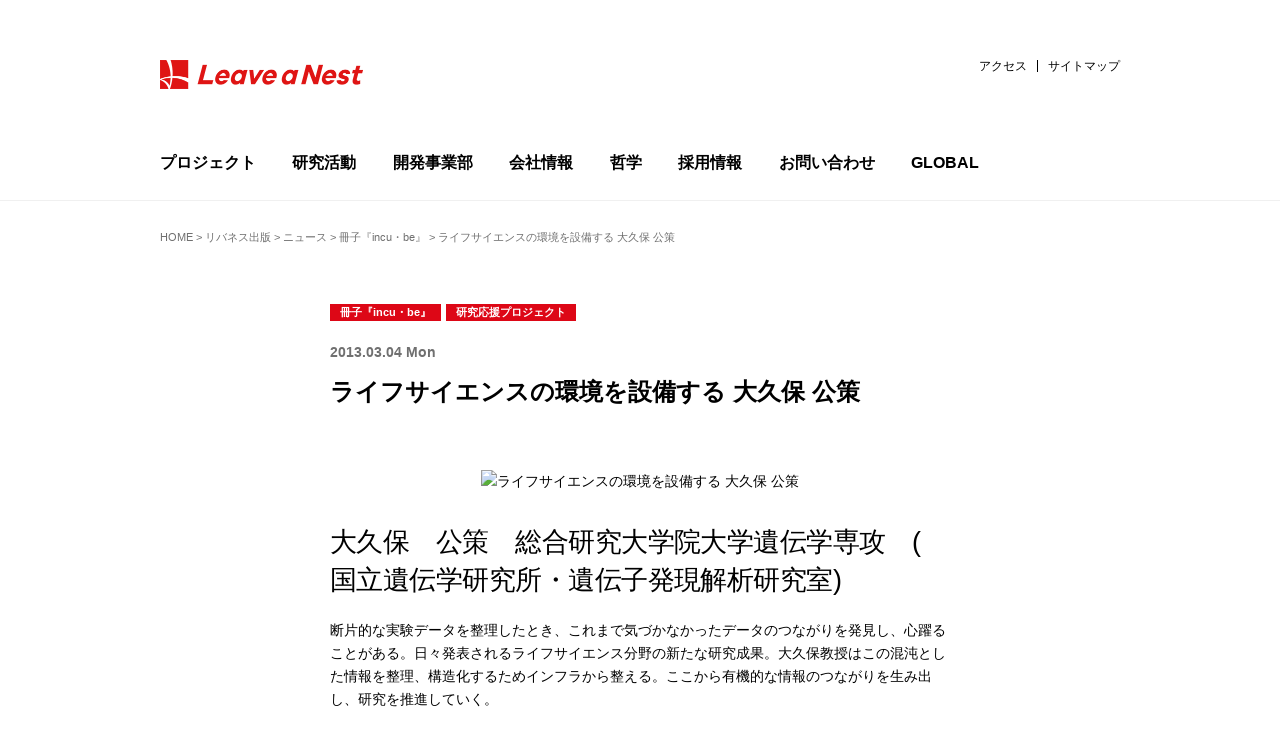

--- FILE ---
content_type: text/html; charset=UTF-8
request_url: https://lne.st/2013/03/04/kousaku-okubo-facilities-environmental-life-sciences/
body_size: 18736
content:
<!DOCTYPE html>
<html lang="ja">
<head>
<meta charset="utf-8">
<meta http-equiv="X-UA-Compatible" content="IE=Edge">
<meta name="viewport" content="width=device-width, initial-scale=1, shrink-to-fit=no">

<link rel="stylesheet" href="https://code.ionicframework.com/ionicons/2.0.1/css/ionicons.min.css">
<link rel="stylesheet" href="https://lne.st/wp-content/themes/lnest_corporate/socialicon.css">
<link rel="stylesheet" href="https://lne.st/wp-content/themes/lnest_corporate/style.css?1701929972">
<link rel="stylesheet" href="https://lne.st/wp-content/themes/lnest_corporate/legacy.css?v=314">
		<!-- All in One SEO 4.8.4.1 - aioseo.com -->
		<title>ライフサイエンスの環境を設備する | リバネス</title>
	<meta name="description" content="断片的な実験データを整理したとき、これまで気づかなかったデータのつながりを発見し、心躍ることがある。日々発表されるライフサイエンス分野の新たな研究成果。大久保教授はこの混沌とした情報を整理、構造化するためインフラから整える。ここから有機的な情報のつながりを生み出し、研究を推進していく。" />
	<meta name="robots" content="max-image-preview:large" />
	<meta name="author" content="Satomi Maeda"/>
	<meta name="keywords" content="大久保公策,大久保,ddbj,ポスドク,募集,大学院,入試,dbcls,冊子『incu・be』,研究応援プロジェクト" />
	<link rel="canonical" href="https://lne.st/2013/03/04/kousaku-okubo-facilities-environmental-life-sciences/" />
	<meta name="generator" content="All in One SEO (AIOSEO) 4.8.4.1" />

		<script type="8ffc53f598960b451c0616f1-text/javascript" src="//pfcdn.maplus.net/ga/230d5bd19b43cd45ace027b6a4cb731d/pardot-trace-base.min.js"></script>
		<meta property="og:locale" content="ja_JP" />
		<meta property="og:site_name" content="知識製造業のリバネス-Leave a Nest-" />
		<meta property="og:type" content="article" />
		<meta property="og:title" content="ライフサイエンスの環境を設備する | リバネス" />
		<meta property="og:description" content="断片的な実験データを整理したとき、これまで気づかなかったデータのつながりを発見し、心躍ることがある。日々発表されるライフサイエンス分野の新たな研究成果。大久保教授はこの混沌とした情報を整理、構造化するためインフラから整える。ここから有機的な情報のつながりを生み出し、研究を推進していく。" />
		<meta property="og:url" content="https://lne.st/2013/03/04/kousaku-okubo-facilities-environmental-life-sciences/" />
		<meta property="fb:admins" content="1293141849" />
		<meta property="og:image" content="https://lne.st/wp-content/uploads/2023/06/lnest2023_1280x690.jpg" />
		<meta property="og:image:secure_url" content="https://lne.st/wp-content/uploads/2023/06/lnest2023_1280x690.jpg" />
		<meta property="og:image:width" content="1280" />
		<meta property="og:image:height" content="690" />
		<meta property="article:published_time" content="2013-03-04T02:47:49+00:00" />
		<meta property="article:modified_time" content="2015-05-11T08:35:53+00:00" />
		<meta property="article:publisher" content="https://www.facebook.com/LeaveaNest" />
		<meta name="twitter:card" content="summary_large_image" />
		<meta name="twitter:site" content="@LeaveaNest" />
		<meta name="twitter:title" content="ライフサイエンスの環境を設備する | リバネス" />
		<meta name="twitter:description" content="断片的な実験データを整理したとき、これまで気づかなかったデータのつながりを発見し、心躍ることがある。日々発表されるライフサイエンス分野の新たな研究成果。大久保教授はこの混沌とした情報を整理、構造化するためインフラから整える。ここから有機的な情報のつながりを生み出し、研究を推進していく。" />
		<meta name="twitter:creator" content="@LeaveaNest" />
		<meta name="twitter:image" content="https://lne.st/wp-content/uploads/2023/06/lnest2023_1280x690.jpg" />
		<script type="application/ld+json" class="aioseo-schema">
			{"@context":"https:\/\/schema.org","@graph":[{"@type":"Article","@id":"https:\/\/lne.st\/2013\/03\/04\/kousaku-okubo-facilities-environmental-life-sciences\/#article","name":"\u30e9\u30a4\u30d5\u30b5\u30a4\u30a8\u30f3\u30b9\u306e\u74b0\u5883\u3092\u8a2d\u5099\u3059\u308b | \u30ea\u30d0\u30cd\u30b9","headline":"\u30e9\u30a4\u30d5\u30b5\u30a4\u30a8\u30f3\u30b9\u306e\u74b0\u5883\u3092\u8a2d\u5099\u3059\u308b \u5927\u4e45\u4fdd \u516c\u7b56","author":{"@id":"https:\/\/lne.st\/author\/maeda\/#author"},"publisher":{"@id":"https:\/\/lne.st\/#organization"},"image":{"@type":"ImageObject","url":7316},"datePublished":"2013-03-04T11:47:49+09:00","dateModified":"2015-05-11T17:35:53+09:00","inLanguage":"ja","mainEntityOfPage":{"@id":"https:\/\/lne.st\/2013\/03\/04\/kousaku-okubo-facilities-environmental-life-sciences\/#webpage"},"isPartOf":{"@id":"https:\/\/lne.st\/2013\/03\/04\/kousaku-okubo-facilities-environmental-life-sciences\/#webpage"},"articleSection":"\u518a\u5b50\u300eincu\u30fbbe\u300f, \u7814\u7a76\u5fdc\u63f4\u30d7\u30ed\u30b8\u30a7\u30af\u30c8"},{"@type":"BreadcrumbList","@id":"https:\/\/lne.st\/2013\/03\/04\/kousaku-okubo-facilities-environmental-life-sciences\/#breadcrumblist","itemListElement":[{"@type":"ListItem","@id":"https:\/\/lne.st#listItem","position":1,"name":"Home","item":"https:\/\/lne.st","nextItem":{"@type":"ListItem","@id":"https:\/\/lne.st\/category\/forpaper\/#listItem","name":"\u30ea\u30d0\u30cd\u30b9\u51fa\u7248"}},{"@type":"ListItem","@id":"https:\/\/lne.st\/category\/forpaper\/#listItem","position":2,"name":"\u30ea\u30d0\u30cd\u30b9\u51fa\u7248","item":"https:\/\/lne.st\/category\/forpaper\/","nextItem":{"@type":"ListItem","@id":"https:\/\/lne.st\/category\/forpaper\/incu-be\/#listItem","name":"\u518a\u5b50\u300eincu\u30fbbe\u300f"},"previousItem":{"@type":"ListItem","@id":"https:\/\/lne.st#listItem","name":"Home"}},{"@type":"ListItem","@id":"https:\/\/lne.st\/category\/forpaper\/incu-be\/#listItem","position":3,"name":"\u518a\u5b50\u300eincu\u30fbbe\u300f","item":"https:\/\/lne.st\/category\/forpaper\/incu-be\/","nextItem":{"@type":"ListItem","@id":"https:\/\/lne.st\/2013\/03\/04\/kousaku-okubo-facilities-environmental-life-sciences\/#listItem","name":"\u30e9\u30a4\u30d5\u30b5\u30a4\u30a8\u30f3\u30b9\u306e\u74b0\u5883\u3092\u8a2d\u5099\u3059\u308b \u5927\u4e45\u4fdd \u516c\u7b56"},"previousItem":{"@type":"ListItem","@id":"https:\/\/lne.st\/category\/forpaper\/#listItem","name":"\u30ea\u30d0\u30cd\u30b9\u51fa\u7248"}},{"@type":"ListItem","@id":"https:\/\/lne.st\/2013\/03\/04\/kousaku-okubo-facilities-environmental-life-sciences\/#listItem","position":4,"name":"\u30e9\u30a4\u30d5\u30b5\u30a4\u30a8\u30f3\u30b9\u306e\u74b0\u5883\u3092\u8a2d\u5099\u3059\u308b \u5927\u4e45\u4fdd \u516c\u7b56","previousItem":{"@type":"ListItem","@id":"https:\/\/lne.st\/category\/forpaper\/incu-be\/#listItem","name":"\u518a\u5b50\u300eincu\u30fbbe\u300f"}}]},{"@type":"Organization","@id":"https:\/\/lne.st\/#organization","name":"\u682a\u5f0f\u4f1a\u793e\u30ea\u30d0\u30cd\u30b9","description":"\u79d1\u5b66\u6280\u8853\u306e\u767a\u5c55\u3068\u5730\u7403\u8ca2\u732e\u3092\u5b9f\u73fe\u3059\u308b","url":"https:\/\/lne.st\/","telephone":"+81352274198","logo":{"@type":"ImageObject","url":"https:\/\/lne.st\/wp-content\/uploads\/2023\/06\/new-logo002.png","@id":"https:\/\/lne.st\/2013\/03\/04\/kousaku-okubo-facilities-environmental-life-sciences\/#organizationLogo","width":900,"height":600},"image":{"@id":"https:\/\/lne.st\/2013\/03\/04\/kousaku-okubo-facilities-environmental-life-sciences\/#organizationLogo"},"sameAs":["https:\/\/www.facebook.com\/LeaveaNest","https:\/\/twitter.com\/LeaveaNest"]},{"@type":"Person","@id":"https:\/\/lne.st\/author\/maeda\/#author","url":"https:\/\/lne.st\/author\/maeda\/","name":"Satomi Maeda","image":{"@type":"ImageObject","@id":"https:\/\/lne.st\/2013\/03\/04\/kousaku-okubo-facilities-environmental-life-sciences\/#authorImage","url":"https:\/\/secure.gravatar.com\/avatar\/a37ba88adab1a001293c538fa4d1c8e4?s=96&d=mm&r=g","width":96,"height":96,"caption":"Satomi Maeda"}},{"@type":"WebPage","@id":"https:\/\/lne.st\/2013\/03\/04\/kousaku-okubo-facilities-environmental-life-sciences\/#webpage","url":"https:\/\/lne.st\/2013\/03\/04\/kousaku-okubo-facilities-environmental-life-sciences\/","name":"\u30e9\u30a4\u30d5\u30b5\u30a4\u30a8\u30f3\u30b9\u306e\u74b0\u5883\u3092\u8a2d\u5099\u3059\u308b | \u30ea\u30d0\u30cd\u30b9","description":"\u65ad\u7247\u7684\u306a\u5b9f\u9a13\u30c7\u30fc\u30bf\u3092\u6574\u7406\u3057\u305f\u3068\u304d\u3001\u3053\u308c\u307e\u3067\u6c17\u3065\u304b\u306a\u304b\u3063\u305f\u30c7\u30fc\u30bf\u306e\u3064\u306a\u304c\u308a\u3092\u767a\u898b\u3057\u3001\u5fc3\u8e8d\u308b\u3053\u3068\u304c\u3042\u308b\u3002\u65e5\u3005\u767a\u8868\u3055\u308c\u308b\u30e9\u30a4\u30d5\u30b5\u30a4\u30a8\u30f3\u30b9\u5206\u91ce\u306e\u65b0\u305f\u306a\u7814\u7a76\u6210\u679c\u3002\u5927\u4e45\u4fdd\u6559\u6388\u306f\u3053\u306e\u6df7\u6c8c\u3068\u3057\u305f\u60c5\u5831\u3092\u6574\u7406\u3001\u69cb\u9020\u5316\u3059\u308b\u305f\u3081\u30a4\u30f3\u30d5\u30e9\u304b\u3089\u6574\u3048\u308b\u3002\u3053\u3053\u304b\u3089\u6709\u6a5f\u7684\u306a\u60c5\u5831\u306e\u3064\u306a\u304c\u308a\u3092\u751f\u307f\u51fa\u3057\u3001\u7814\u7a76\u3092\u63a8\u9032\u3057\u3066\u3044\u304f\u3002","inLanguage":"ja","isPartOf":{"@id":"https:\/\/lne.st\/#website"},"breadcrumb":{"@id":"https:\/\/lne.st\/2013\/03\/04\/kousaku-okubo-facilities-environmental-life-sciences\/#breadcrumblist"},"author":{"@id":"https:\/\/lne.st\/author\/maeda\/#author"},"creator":{"@id":"https:\/\/lne.st\/author\/maeda\/#author"},"image":{"@type":"ImageObject","url":7316,"@id":"https:\/\/lne.st\/2013\/03\/04\/kousaku-okubo-facilities-environmental-life-sciences\/#mainImage"},"primaryImageOfPage":{"@id":"https:\/\/lne.st\/2013\/03\/04\/kousaku-okubo-facilities-environmental-life-sciences\/#mainImage"},"datePublished":"2013-03-04T11:47:49+09:00","dateModified":"2015-05-11T17:35:53+09:00"},{"@type":"WebSite","@id":"https:\/\/lne.st\/#website","url":"https:\/\/lne.st\/","name":"\u30ea\u30d0\u30cd\u30b9","description":"\u79d1\u5b66\u6280\u8853\u306e\u767a\u5c55\u3068\u5730\u7403\u8ca2\u732e\u3092\u5b9f\u73fe\u3059\u308b","inLanguage":"ja","publisher":{"@id":"https:\/\/lne.st\/#organization"}}]}
		</script>
		<!-- All in One SEO -->

<meta name="dlm-version" content="4.9.2"><!-- Jetpack Site Verification Tags -->
<meta name="google-site-verification" content="lTmb4Mgc5N7QFXVpYFeGhLh93h_O0vNunex1xEMIXzs" />
<link rel='dns-prefetch' href='//stats.wp.com' />
<link rel='dns-prefetch' href='//v0.wordpress.com' />
<link rel='dns-prefetch' href='//jetpack.wordpress.com' />
<link rel='dns-prefetch' href='//s0.wp.com' />
<link rel='dns-prefetch' href='//public-api.wordpress.com' />
<link rel='dns-prefetch' href='//0.gravatar.com' />
<link rel='dns-prefetch' href='//1.gravatar.com' />
<link rel='dns-prefetch' href='//2.gravatar.com' />
<link rel='dns-prefetch' href='//c0.wp.com' />
<link rel='dns-prefetch' href='//www.googletagmanager.com' />
<link rel="alternate" type="application/rss+xml" title="リバネス &raquo; ライフサイエンスの環境を設備する 大久保 公策 のコメントのフィード" href="https://lne.st/2013/03/04/kousaku-okubo-facilities-environmental-life-sciences/feed/" />
		<!-- This site uses the Google Analytics by MonsterInsights plugin v8.20.1 - Using Analytics tracking - https://www.monsterinsights.com/ -->
							<script src="//www.googletagmanager.com/gtag/js?id=G-CBJD9B1LTK"  data-cfasync="false" data-wpfc-render="false" type="text/javascript" async></script>
			<script data-cfasync="false" data-wpfc-render="false" type="text/javascript">
				var mi_version = '8.20.1';
				var mi_track_user = true;
				var mi_no_track_reason = '';
				
								var disableStrs = [
										'ga-disable-G-CBJD9B1LTK',
									];

				/* Function to detect opted out users */
				function __gtagTrackerIsOptedOut() {
					for (var index = 0; index < disableStrs.length; index++) {
						if (document.cookie.indexOf(disableStrs[index] + '=true') > -1) {
							return true;
						}
					}

					return false;
				}

				/* Disable tracking if the opt-out cookie exists. */
				if (__gtagTrackerIsOptedOut()) {
					for (var index = 0; index < disableStrs.length; index++) {
						window[disableStrs[index]] = true;
					}
				}

				/* Opt-out function */
				function __gtagTrackerOptout() {
					for (var index = 0; index < disableStrs.length; index++) {
						document.cookie = disableStrs[index] + '=true; expires=Thu, 31 Dec 2099 23:59:59 UTC; path=/';
						window[disableStrs[index]] = true;
					}
				}

				if ('undefined' === typeof gaOptout) {
					function gaOptout() {
						__gtagTrackerOptout();
					}
				}
								window.dataLayer = window.dataLayer || [];

				window.MonsterInsightsDualTracker = {
					helpers: {},
					trackers: {},
				};
				if (mi_track_user) {
					function __gtagDataLayer() {
						dataLayer.push(arguments);
					}

					function __gtagTracker(type, name, parameters) {
						if (!parameters) {
							parameters = {};
						}

						if (parameters.send_to) {
							__gtagDataLayer.apply(null, arguments);
							return;
						}

						if (type === 'event') {
														parameters.send_to = monsterinsights_frontend.v4_id;
							var hookName = name;
							if (typeof parameters['event_category'] !== 'undefined') {
								hookName = parameters['event_category'] + ':' + name;
							}

							if (typeof MonsterInsightsDualTracker.trackers[hookName] !== 'undefined') {
								MonsterInsightsDualTracker.trackers[hookName](parameters);
							} else {
								__gtagDataLayer('event', name, parameters);
							}
							
						} else {
							__gtagDataLayer.apply(null, arguments);
						}
					}

					__gtagTracker('js', new Date());
					__gtagTracker('set', {
						'developer_id.dZGIzZG': true,
											});
										__gtagTracker('config', 'G-CBJD9B1LTK', {"forceSSL":"true","link_attribution":"true"} );
															window.gtag = __gtagTracker;										(function () {
						/* https://developers.google.com/analytics/devguides/collection/analyticsjs/ */
						/* ga and __gaTracker compatibility shim. */
						var noopfn = function () {
							return null;
						};
						var newtracker = function () {
							return new Tracker();
						};
						var Tracker = function () {
							return null;
						};
						var p = Tracker.prototype;
						p.get = noopfn;
						p.set = noopfn;
						p.send = function () {
							var args = Array.prototype.slice.call(arguments);
							args.unshift('send');
							__gaTracker.apply(null, args);
						};
						var __gaTracker = function () {
							var len = arguments.length;
							if (len === 0) {
								return;
							}
							var f = arguments[len - 1];
							if (typeof f !== 'object' || f === null || typeof f.hitCallback !== 'function') {
								if ('send' === arguments[0]) {
									var hitConverted, hitObject = false, action;
									if ('event' === arguments[1]) {
										if ('undefined' !== typeof arguments[3]) {
											hitObject = {
												'eventAction': arguments[3],
												'eventCategory': arguments[2],
												'eventLabel': arguments[4],
												'value': arguments[5] ? arguments[5] : 1,
											}
										}
									}
									if ('pageview' === arguments[1]) {
										if ('undefined' !== typeof arguments[2]) {
											hitObject = {
												'eventAction': 'page_view',
												'page_path': arguments[2],
											}
										}
									}
									if (typeof arguments[2] === 'object') {
										hitObject = arguments[2];
									}
									if (typeof arguments[5] === 'object') {
										Object.assign(hitObject, arguments[5]);
									}
									if ('undefined' !== typeof arguments[1].hitType) {
										hitObject = arguments[1];
										if ('pageview' === hitObject.hitType) {
											hitObject.eventAction = 'page_view';
										}
									}
									if (hitObject) {
										action = 'timing' === arguments[1].hitType ? 'timing_complete' : hitObject.eventAction;
										hitConverted = mapArgs(hitObject);
										__gtagTracker('event', action, hitConverted);
									}
								}
								return;
							}

							function mapArgs(args) {
								var arg, hit = {};
								var gaMap = {
									'eventCategory': 'event_category',
									'eventAction': 'event_action',
									'eventLabel': 'event_label',
									'eventValue': 'event_value',
									'nonInteraction': 'non_interaction',
									'timingCategory': 'event_category',
									'timingVar': 'name',
									'timingValue': 'value',
									'timingLabel': 'event_label',
									'page': 'page_path',
									'location': 'page_location',
									'title': 'page_title',
								};
								for (arg in args) {
																		if (!(!args.hasOwnProperty(arg) || !gaMap.hasOwnProperty(arg))) {
										hit[gaMap[arg]] = args[arg];
									} else {
										hit[arg] = args[arg];
									}
								}
								return hit;
							}

							try {
								f.hitCallback();
							} catch (ex) {
							}
						};
						__gaTracker.create = newtracker;
						__gaTracker.getByName = newtracker;
						__gaTracker.getAll = function () {
							return [];
						};
						__gaTracker.remove = noopfn;
						__gaTracker.loaded = true;
						window['__gaTracker'] = __gaTracker;
					})();
									} else {
										console.log("");
					(function () {
						function __gtagTracker() {
							return null;
						}

						window['__gtagTracker'] = __gtagTracker;
						window['gtag'] = __gtagTracker;
					})();
									}
			</script>
				<!-- / Google Analytics by MonsterInsights -->
		<script type="8ffc53f598960b451c0616f1-text/javascript">
window._wpemojiSettings = {"baseUrl":"https:\/\/s.w.org\/images\/core\/emoji\/14.0.0\/72x72\/","ext":".png","svgUrl":"https:\/\/s.w.org\/images\/core\/emoji\/14.0.0\/svg\/","svgExt":".svg","source":{"concatemoji":"https:\/\/lne.st\/wp-includes\/js\/wp-emoji-release.min.js?ver=6.3.7"}};
/*! This file is auto-generated */
!function(i,n){var o,s,e;function c(e){try{var t={supportTests:e,timestamp:(new Date).valueOf()};sessionStorage.setItem(o,JSON.stringify(t))}catch(e){}}function p(e,t,n){e.clearRect(0,0,e.canvas.width,e.canvas.height),e.fillText(t,0,0);var t=new Uint32Array(e.getImageData(0,0,e.canvas.width,e.canvas.height).data),r=(e.clearRect(0,0,e.canvas.width,e.canvas.height),e.fillText(n,0,0),new Uint32Array(e.getImageData(0,0,e.canvas.width,e.canvas.height).data));return t.every(function(e,t){return e===r[t]})}function u(e,t,n){switch(t){case"flag":return n(e,"\ud83c\udff3\ufe0f\u200d\u26a7\ufe0f","\ud83c\udff3\ufe0f\u200b\u26a7\ufe0f")?!1:!n(e,"\ud83c\uddfa\ud83c\uddf3","\ud83c\uddfa\u200b\ud83c\uddf3")&&!n(e,"\ud83c\udff4\udb40\udc67\udb40\udc62\udb40\udc65\udb40\udc6e\udb40\udc67\udb40\udc7f","\ud83c\udff4\u200b\udb40\udc67\u200b\udb40\udc62\u200b\udb40\udc65\u200b\udb40\udc6e\u200b\udb40\udc67\u200b\udb40\udc7f");case"emoji":return!n(e,"\ud83e\udef1\ud83c\udffb\u200d\ud83e\udef2\ud83c\udfff","\ud83e\udef1\ud83c\udffb\u200b\ud83e\udef2\ud83c\udfff")}return!1}function f(e,t,n){var r="undefined"!=typeof WorkerGlobalScope&&self instanceof WorkerGlobalScope?new OffscreenCanvas(300,150):i.createElement("canvas"),a=r.getContext("2d",{willReadFrequently:!0}),o=(a.textBaseline="top",a.font="600 32px Arial",{});return e.forEach(function(e){o[e]=t(a,e,n)}),o}function t(e){var t=i.createElement("script");t.src=e,t.defer=!0,i.head.appendChild(t)}"undefined"!=typeof Promise&&(o="wpEmojiSettingsSupports",s=["flag","emoji"],n.supports={everything:!0,everythingExceptFlag:!0},e=new Promise(function(e){i.addEventListener("DOMContentLoaded",e,{once:!0})}),new Promise(function(t){var n=function(){try{var e=JSON.parse(sessionStorage.getItem(o));if("object"==typeof e&&"number"==typeof e.timestamp&&(new Date).valueOf()<e.timestamp+604800&&"object"==typeof e.supportTests)return e.supportTests}catch(e){}return null}();if(!n){if("undefined"!=typeof Worker&&"undefined"!=typeof OffscreenCanvas&&"undefined"!=typeof URL&&URL.createObjectURL&&"undefined"!=typeof Blob)try{var e="postMessage("+f.toString()+"("+[JSON.stringify(s),u.toString(),p.toString()].join(",")+"));",r=new Blob([e],{type:"text/javascript"}),a=new Worker(URL.createObjectURL(r),{name:"wpTestEmojiSupports"});return void(a.onmessage=function(e){c(n=e.data),a.terminate(),t(n)})}catch(e){}c(n=f(s,u,p))}t(n)}).then(function(e){for(var t in e)n.supports[t]=e[t],n.supports.everything=n.supports.everything&&n.supports[t],"flag"!==t&&(n.supports.everythingExceptFlag=n.supports.everythingExceptFlag&&n.supports[t]);n.supports.everythingExceptFlag=n.supports.everythingExceptFlag&&!n.supports.flag,n.DOMReady=!1,n.readyCallback=function(){n.DOMReady=!0}}).then(function(){return e}).then(function(){var e;n.supports.everything||(n.readyCallback(),(e=n.source||{}).concatemoji?t(e.concatemoji):e.wpemoji&&e.twemoji&&(t(e.twemoji),t(e.wpemoji)))}))}((window,document),window._wpemojiSettings);
</script>
<style type="text/css">
img.wp-smiley,
img.emoji {
	display: inline !important;
	border: none !important;
	box-shadow: none !important;
	height: 1em !important;
	width: 1em !important;
	margin: 0 0.07em !important;
	vertical-align: -0.1em !important;
	background: none !important;
	padding: 0 !important;
}
</style>
	<link rel='stylesheet' id='wp-block-library-css' href='https://c0.wp.com/c/6.3.7/wp-includes/css/dist/block-library/style.min.css' type='text/css' media='all' />
<style id='wp-block-library-inline-css' type='text/css'>
.has-text-align-justify{text-align:justify;}
</style>
<link rel='stylesheet' id='mediaelement-css' href='https://c0.wp.com/c/6.3.7/wp-includes/js/mediaelement/mediaelementplayer-legacy.min.css' type='text/css' media='all' />
<link rel='stylesheet' id='wp-mediaelement-css' href='https://c0.wp.com/c/6.3.7/wp-includes/js/mediaelement/wp-mediaelement.min.css' type='text/css' media='all' />
<style id='classic-theme-styles-inline-css' type='text/css'>
/*! This file is auto-generated */
.wp-block-button__link{color:#fff;background-color:#32373c;border-radius:9999px;box-shadow:none;text-decoration:none;padding:calc(.667em + 2px) calc(1.333em + 2px);font-size:1.125em}.wp-block-file__button{background:#32373c;color:#fff;text-decoration:none}
</style>
<style id='global-styles-inline-css' type='text/css'>
body{--wp--preset--color--black: #000000;--wp--preset--color--cyan-bluish-gray: #abb8c3;--wp--preset--color--white: #ffffff;--wp--preset--color--pale-pink: #f78da7;--wp--preset--color--vivid-red: #cf2e2e;--wp--preset--color--luminous-vivid-orange: #ff6900;--wp--preset--color--luminous-vivid-amber: #fcb900;--wp--preset--color--light-green-cyan: #7bdcb5;--wp--preset--color--vivid-green-cyan: #00d084;--wp--preset--color--pale-cyan-blue: #8ed1fc;--wp--preset--color--vivid-cyan-blue: #0693e3;--wp--preset--color--vivid-purple: #9b51e0;--wp--preset--gradient--vivid-cyan-blue-to-vivid-purple: linear-gradient(135deg,rgba(6,147,227,1) 0%,rgb(155,81,224) 100%);--wp--preset--gradient--light-green-cyan-to-vivid-green-cyan: linear-gradient(135deg,rgb(122,220,180) 0%,rgb(0,208,130) 100%);--wp--preset--gradient--luminous-vivid-amber-to-luminous-vivid-orange: linear-gradient(135deg,rgba(252,185,0,1) 0%,rgba(255,105,0,1) 100%);--wp--preset--gradient--luminous-vivid-orange-to-vivid-red: linear-gradient(135deg,rgba(255,105,0,1) 0%,rgb(207,46,46) 100%);--wp--preset--gradient--very-light-gray-to-cyan-bluish-gray: linear-gradient(135deg,rgb(238,238,238) 0%,rgb(169,184,195) 100%);--wp--preset--gradient--cool-to-warm-spectrum: linear-gradient(135deg,rgb(74,234,220) 0%,rgb(151,120,209) 20%,rgb(207,42,186) 40%,rgb(238,44,130) 60%,rgb(251,105,98) 80%,rgb(254,248,76) 100%);--wp--preset--gradient--blush-light-purple: linear-gradient(135deg,rgb(255,206,236) 0%,rgb(152,150,240) 100%);--wp--preset--gradient--blush-bordeaux: linear-gradient(135deg,rgb(254,205,165) 0%,rgb(254,45,45) 50%,rgb(107,0,62) 100%);--wp--preset--gradient--luminous-dusk: linear-gradient(135deg,rgb(255,203,112) 0%,rgb(199,81,192) 50%,rgb(65,88,208) 100%);--wp--preset--gradient--pale-ocean: linear-gradient(135deg,rgb(255,245,203) 0%,rgb(182,227,212) 50%,rgb(51,167,181) 100%);--wp--preset--gradient--electric-grass: linear-gradient(135deg,rgb(202,248,128) 0%,rgb(113,206,126) 100%);--wp--preset--gradient--midnight: linear-gradient(135deg,rgb(2,3,129) 0%,rgb(40,116,252) 100%);--wp--preset--font-size--small: 13px;--wp--preset--font-size--medium: 20px;--wp--preset--font-size--large: 36px;--wp--preset--font-size--x-large: 42px;--wp--preset--spacing--20: 0.44rem;--wp--preset--spacing--30: 0.67rem;--wp--preset--spacing--40: 1rem;--wp--preset--spacing--50: 1.5rem;--wp--preset--spacing--60: 2.25rem;--wp--preset--spacing--70: 3.38rem;--wp--preset--spacing--80: 5.06rem;--wp--preset--shadow--natural: 6px 6px 9px rgba(0, 0, 0, 0.2);--wp--preset--shadow--deep: 12px 12px 50px rgba(0, 0, 0, 0.4);--wp--preset--shadow--sharp: 6px 6px 0px rgba(0, 0, 0, 0.2);--wp--preset--shadow--outlined: 6px 6px 0px -3px rgba(255, 255, 255, 1), 6px 6px rgba(0, 0, 0, 1);--wp--preset--shadow--crisp: 6px 6px 0px rgba(0, 0, 0, 1);}:where(.is-layout-flex){gap: 0.5em;}:where(.is-layout-grid){gap: 0.5em;}body .is-layout-flow > .alignleft{float: left;margin-inline-start: 0;margin-inline-end: 2em;}body .is-layout-flow > .alignright{float: right;margin-inline-start: 2em;margin-inline-end: 0;}body .is-layout-flow > .aligncenter{margin-left: auto !important;margin-right: auto !important;}body .is-layout-constrained > .alignleft{float: left;margin-inline-start: 0;margin-inline-end: 2em;}body .is-layout-constrained > .alignright{float: right;margin-inline-start: 2em;margin-inline-end: 0;}body .is-layout-constrained > .aligncenter{margin-left: auto !important;margin-right: auto !important;}body .is-layout-constrained > :where(:not(.alignleft):not(.alignright):not(.alignfull)){max-width: var(--wp--style--global--content-size);margin-left: auto !important;margin-right: auto !important;}body .is-layout-constrained > .alignwide{max-width: var(--wp--style--global--wide-size);}body .is-layout-flex{display: flex;}body .is-layout-flex{flex-wrap: wrap;align-items: center;}body .is-layout-flex > *{margin: 0;}body .is-layout-grid{display: grid;}body .is-layout-grid > *{margin: 0;}:where(.wp-block-columns.is-layout-flex){gap: 2em;}:where(.wp-block-columns.is-layout-grid){gap: 2em;}:where(.wp-block-post-template.is-layout-flex){gap: 1.25em;}:where(.wp-block-post-template.is-layout-grid){gap: 1.25em;}.has-black-color{color: var(--wp--preset--color--black) !important;}.has-cyan-bluish-gray-color{color: var(--wp--preset--color--cyan-bluish-gray) !important;}.has-white-color{color: var(--wp--preset--color--white) !important;}.has-pale-pink-color{color: var(--wp--preset--color--pale-pink) !important;}.has-vivid-red-color{color: var(--wp--preset--color--vivid-red) !important;}.has-luminous-vivid-orange-color{color: var(--wp--preset--color--luminous-vivid-orange) !important;}.has-luminous-vivid-amber-color{color: var(--wp--preset--color--luminous-vivid-amber) !important;}.has-light-green-cyan-color{color: var(--wp--preset--color--light-green-cyan) !important;}.has-vivid-green-cyan-color{color: var(--wp--preset--color--vivid-green-cyan) !important;}.has-pale-cyan-blue-color{color: var(--wp--preset--color--pale-cyan-blue) !important;}.has-vivid-cyan-blue-color{color: var(--wp--preset--color--vivid-cyan-blue) !important;}.has-vivid-purple-color{color: var(--wp--preset--color--vivid-purple) !important;}.has-black-background-color{background-color: var(--wp--preset--color--black) !important;}.has-cyan-bluish-gray-background-color{background-color: var(--wp--preset--color--cyan-bluish-gray) !important;}.has-white-background-color{background-color: var(--wp--preset--color--white) !important;}.has-pale-pink-background-color{background-color: var(--wp--preset--color--pale-pink) !important;}.has-vivid-red-background-color{background-color: var(--wp--preset--color--vivid-red) !important;}.has-luminous-vivid-orange-background-color{background-color: var(--wp--preset--color--luminous-vivid-orange) !important;}.has-luminous-vivid-amber-background-color{background-color: var(--wp--preset--color--luminous-vivid-amber) !important;}.has-light-green-cyan-background-color{background-color: var(--wp--preset--color--light-green-cyan) !important;}.has-vivid-green-cyan-background-color{background-color: var(--wp--preset--color--vivid-green-cyan) !important;}.has-pale-cyan-blue-background-color{background-color: var(--wp--preset--color--pale-cyan-blue) !important;}.has-vivid-cyan-blue-background-color{background-color: var(--wp--preset--color--vivid-cyan-blue) !important;}.has-vivid-purple-background-color{background-color: var(--wp--preset--color--vivid-purple) !important;}.has-black-border-color{border-color: var(--wp--preset--color--black) !important;}.has-cyan-bluish-gray-border-color{border-color: var(--wp--preset--color--cyan-bluish-gray) !important;}.has-white-border-color{border-color: var(--wp--preset--color--white) !important;}.has-pale-pink-border-color{border-color: var(--wp--preset--color--pale-pink) !important;}.has-vivid-red-border-color{border-color: var(--wp--preset--color--vivid-red) !important;}.has-luminous-vivid-orange-border-color{border-color: var(--wp--preset--color--luminous-vivid-orange) !important;}.has-luminous-vivid-amber-border-color{border-color: var(--wp--preset--color--luminous-vivid-amber) !important;}.has-light-green-cyan-border-color{border-color: var(--wp--preset--color--light-green-cyan) !important;}.has-vivid-green-cyan-border-color{border-color: var(--wp--preset--color--vivid-green-cyan) !important;}.has-pale-cyan-blue-border-color{border-color: var(--wp--preset--color--pale-cyan-blue) !important;}.has-vivid-cyan-blue-border-color{border-color: var(--wp--preset--color--vivid-cyan-blue) !important;}.has-vivid-purple-border-color{border-color: var(--wp--preset--color--vivid-purple) !important;}.has-vivid-cyan-blue-to-vivid-purple-gradient-background{background: var(--wp--preset--gradient--vivid-cyan-blue-to-vivid-purple) !important;}.has-light-green-cyan-to-vivid-green-cyan-gradient-background{background: var(--wp--preset--gradient--light-green-cyan-to-vivid-green-cyan) !important;}.has-luminous-vivid-amber-to-luminous-vivid-orange-gradient-background{background: var(--wp--preset--gradient--luminous-vivid-amber-to-luminous-vivid-orange) !important;}.has-luminous-vivid-orange-to-vivid-red-gradient-background{background: var(--wp--preset--gradient--luminous-vivid-orange-to-vivid-red) !important;}.has-very-light-gray-to-cyan-bluish-gray-gradient-background{background: var(--wp--preset--gradient--very-light-gray-to-cyan-bluish-gray) !important;}.has-cool-to-warm-spectrum-gradient-background{background: var(--wp--preset--gradient--cool-to-warm-spectrum) !important;}.has-blush-light-purple-gradient-background{background: var(--wp--preset--gradient--blush-light-purple) !important;}.has-blush-bordeaux-gradient-background{background: var(--wp--preset--gradient--blush-bordeaux) !important;}.has-luminous-dusk-gradient-background{background: var(--wp--preset--gradient--luminous-dusk) !important;}.has-pale-ocean-gradient-background{background: var(--wp--preset--gradient--pale-ocean) !important;}.has-electric-grass-gradient-background{background: var(--wp--preset--gradient--electric-grass) !important;}.has-midnight-gradient-background{background: var(--wp--preset--gradient--midnight) !important;}.has-small-font-size{font-size: var(--wp--preset--font-size--small) !important;}.has-medium-font-size{font-size: var(--wp--preset--font-size--medium) !important;}.has-large-font-size{font-size: var(--wp--preset--font-size--large) !important;}.has-x-large-font-size{font-size: var(--wp--preset--font-size--x-large) !important;}
.wp-block-navigation a:where(:not(.wp-element-button)){color: inherit;}
:where(.wp-block-post-template.is-layout-flex){gap: 1.25em;}:where(.wp-block-post-template.is-layout-grid){gap: 1.25em;}
:where(.wp-block-columns.is-layout-flex){gap: 2em;}:where(.wp-block-columns.is-layout-grid){gap: 2em;}
.wp-block-pullquote{font-size: 1.5em;line-height: 1.6;}
</style>
<link rel='stylesheet' id='sb-type-std-css' href='https://lne.st/wp-content/plugins/speech-bubble/css/sb-type-std.css?ver=6.3.7' type='text/css' media='all' />
<link rel='stylesheet' id='sb-type-fb-css' href='https://lne.st/wp-content/plugins/speech-bubble/css/sb-type-fb.css?ver=6.3.7' type='text/css' media='all' />
<link rel='stylesheet' id='sb-type-fb-flat-css' href='https://lne.st/wp-content/plugins/speech-bubble/css/sb-type-fb-flat.css?ver=6.3.7' type='text/css' media='all' />
<link rel='stylesheet' id='sb-type-ln-css' href='https://lne.st/wp-content/plugins/speech-bubble/css/sb-type-ln.css?ver=6.3.7' type='text/css' media='all' />
<link rel='stylesheet' id='sb-type-ln-flat-css' href='https://lne.st/wp-content/plugins/speech-bubble/css/sb-type-ln-flat.css?ver=6.3.7' type='text/css' media='all' />
<link rel='stylesheet' id='sb-type-pink-css' href='https://lne.st/wp-content/plugins/speech-bubble/css/sb-type-pink.css?ver=6.3.7' type='text/css' media='all' />
<link rel='stylesheet' id='sb-type-rtail-css' href='https://lne.st/wp-content/plugins/speech-bubble/css/sb-type-rtail.css?ver=6.3.7' type='text/css' media='all' />
<link rel='stylesheet' id='sb-type-drop-css' href='https://lne.st/wp-content/plugins/speech-bubble/css/sb-type-drop.css?ver=6.3.7' type='text/css' media='all' />
<link rel='stylesheet' id='sb-type-think-css' href='https://lne.st/wp-content/plugins/speech-bubble/css/sb-type-think.css?ver=6.3.7' type='text/css' media='all' />
<link rel='stylesheet' id='sb-no-br-css' href='https://lne.st/wp-content/plugins/speech-bubble/css/sb-no-br.css?ver=6.3.7' type='text/css' media='all' />
<!-- `jetpack-subscriptions` is included in the concatenated jetpack.css -->
<link rel='stylesheet' id='jetpack_css-css' href='https://c0.wp.com/p/jetpack/12.7.1/css/jetpack.css' type='text/css' media='all' />
<script type="8ffc53f598960b451c0616f1-text/javascript" src='https://lne.st/wp-content/plugins/google-analytics-for-wordpress/assets/js/frontend-gtag.js?ver=8.20.1' id='monsterinsights-frontend-script-js'></script>
<script data-cfasync="false" data-wpfc-render="false" type="text/javascript" id='monsterinsights-frontend-script-js-extra'>/* <![CDATA[ */
var monsterinsights_frontend = {"js_events_tracking":"true","download_extensions":"doc,pdf,ppt,zip,xls,docx,pptx,xlsx","inbound_paths":"[{\"path\":\"\\\/go\\\/\",\"label\":\"affiliate\"},{\"path\":\"\\\/recommend\\\/\",\"label\":\"affiliate\"}]","home_url":"https:\/\/lne.st","hash_tracking":"false","v4_id":"G-CBJD9B1LTK"};/* ]]> */
</script>
<script type="8ffc53f598960b451c0616f1-text/javascript" src='https://c0.wp.com/c/6.3.7/wp-includes/js/jquery/jquery.min.js' id='jquery-core-js'></script>
<script type="8ffc53f598960b451c0616f1-text/javascript" src='https://c0.wp.com/c/6.3.7/wp-includes/js/jquery/jquery-migrate.min.js' id='jquery-migrate-js'></script>
<link rel="https://api.w.org/" href="https://lne.st/wp-json/" /><link rel="alternate" type="application/json" href="https://lne.st/wp-json/wp/v2/posts/2818" /><link rel="EditURI" type="application/rsd+xml" title="RSD" href="https://lne.st/xmlrpc.php?rsd" />
<meta name="generator" content="WordPress 6.3.7" />
<link rel='shortlink' href='https://wp.me/p2FxVs-Js' />
<link rel="alternate" type="application/json+oembed" href="https://lne.st/wp-json/oembed/1.0/embed?url=https%3A%2F%2Flne.st%2F2013%2F03%2F04%2Fkousaku-okubo-facilities-environmental-life-sciences%2F" />
<link rel="alternate" type="text/xml+oembed" href="https://lne.st/wp-json/oembed/1.0/embed?url=https%3A%2F%2Flne.st%2F2013%2F03%2F04%2Fkousaku-okubo-facilities-environmental-life-sciences%2F&#038;format=xml" />
                <script type="8ffc53f598960b451c0616f1-text/javascript">
                    var ajaxUrl = 'https://lne.st/wp-admin/admin-ajax.php';
                </script>
        <meta name="generator" content="Site Kit by Google 1.111.1" />	<style>img#wpstats{display:none}</style>
		
        <script type="8ffc53f598960b451c0616f1-text/javascript">
            var jQueryMigrateHelperHasSentDowngrade = false;

			window.onerror = function( msg, url, line, col, error ) {
				// Break out early, do not processing if a downgrade reqeust was already sent.
				if ( jQueryMigrateHelperHasSentDowngrade ) {
					return true;
                }

				var xhr = new XMLHttpRequest();
				var nonce = '858208806c';
				var jQueryFunctions = [
					'andSelf',
					'browser',
					'live',
					'boxModel',
					'support.boxModel',
					'size',
					'swap',
					'clean',
					'sub',
                ];
				var match_pattern = /\)\.(.+?) is not a function/;
                var erroredFunction = msg.match( match_pattern );

                // If there was no matching functions, do not try to downgrade.
                if ( null === erroredFunction || typeof erroredFunction !== 'object' || typeof erroredFunction[1] === "undefined" || -1 === jQueryFunctions.indexOf( erroredFunction[1] ) ) {
                    return true;
                }

                // Set that we've now attempted a downgrade request.
                jQueryMigrateHelperHasSentDowngrade = true;

				xhr.open( 'POST', 'https://lne.st/wp-admin/admin-ajax.php' );
				xhr.setRequestHeader( 'Content-Type', 'application/x-www-form-urlencoded' );
				xhr.onload = function () {
					var response,
                        reload = false;

					if ( 200 === xhr.status ) {
                        try {
                        	response = JSON.parse( xhr.response );

                        	reload = response.data.reload;
                        } catch ( e ) {
                        	reload = false;
                        }
                    }

					// Automatically reload the page if a deprecation caused an automatic downgrade, ensure visitors get the best possible experience.
					if ( reload ) {
						location.reload();
                    }
				};

				xhr.send( encodeURI( 'action=jquery-migrate-downgrade-version&_wpnonce=' + nonce ) );

				// Suppress error alerts in older browsers
				return true;
			}
        </script>

		<link rel="apple-touch-icon" sizes="76x76" href="/wp-content/uploads/fbrfg/apple-touch-icon.png">
<link rel="icon" type="image/png" sizes="32x32" href="/wp-content/uploads/fbrfg/favicon-32x32.png">
<link rel="icon" type="image/png" sizes="16x16" href="/wp-content/uploads/fbrfg/favicon-16x16.png">
<link rel="manifest" href="/wp-content/uploads/fbrfg/site.webmanifest">
<link rel="mask-icon" href="/wp-content/uploads/fbrfg/safari-pinned-tab.svg" color="#5bbad5">
<link rel="shortcut icon" href="/wp-content/uploads/fbrfg/favicon.ico">
<meta name="msapplication-TileColor" content="#da532c">
<meta name="msapplication-config" content="/wp-content/uploads/fbrfg/browserconfig.xml">
<meta name="theme-color" content="#ffffff"><meta name="generator" content="Powered by WPBakery Page Builder - drag and drop page builder for WordPress."/>
<!--[if lte IE 9]><link rel="stylesheet" type="text/css" href="https://lne.st/wp-content/plugins/js_composer/assets/css/vc_lte_ie9.min.css" media="screen"><![endif]-->
<!-- Google タグ マネージャー スニペット (Site Kit が追加) -->
<script type="8ffc53f598960b451c0616f1-text/javascript">
			( function( w, d, s, l, i ) {
				w[l] = w[l] || [];
				w[l].push( {'gtm.start': new Date().getTime(), event: 'gtm.js'} );
				var f = d.getElementsByTagName( s )[0],
					j = d.createElement( s ), dl = l != 'dataLayer' ? '&l=' + l : '';
				j.async = true;
				j.src = 'https://www.googletagmanager.com/gtm.js?id=' + i + dl;
				f.parentNode.insertBefore( j, f );
			} )( window, document, 'script', 'dataLayer', 'GTM-N8VKSSV' );
			
</script>

<!-- (ここまで) Google タグ マネージャー スニペット (Site Kit が追加) -->
<link rel="icon" href="https://lne.st/wp-content/uploads/2022/05/cropped-lnest_mark-32x32.png" sizes="32x32" />
<link rel="icon" href="https://lne.st/wp-content/uploads/2022/05/cropped-lnest_mark-192x192.png" sizes="192x192" />
<link rel="apple-touch-icon" href="https://lne.st/wp-content/uploads/2022/05/cropped-lnest_mark-180x180.png" />
<meta name="msapplication-TileImage" content="https://lne.st/wp-content/uploads/2022/05/cropped-lnest_mark-270x270.png" />
		<style type="text/css" id="wp-custom-css">
			em {
font-style: italic;
}		</style>
		<noscript><style type="text/css"> .wpb_animate_when_almost_visible { opacity: 1; }</style></noscript><style id="wpforms-css-vars-root">
				:root {
					--wpforms-field-border-radius: 3px;
--wpforms-field-background-color: #ffffff;
--wpforms-field-border-color: rgba( 0, 0, 0, 0.25 );
--wpforms-field-text-color: rgba( 0, 0, 0, 0.7 );
--wpforms-label-color: rgba( 0, 0, 0, 0.85 );
--wpforms-label-sublabel-color: rgba( 0, 0, 0, 0.55 );
--wpforms-label-error-color: #d63637;
--wpforms-button-border-radius: 3px;
--wpforms-button-background-color: #066aab;
--wpforms-button-text-color: #ffffff;
--wpforms-field-size-input-height: 43px;
--wpforms-field-size-input-spacing: 15px;
--wpforms-field-size-font-size: 16px;
--wpforms-field-size-line-height: 19px;
--wpforms-field-size-padding-h: 14px;
--wpforms-field-size-checkbox-size: 16px;
--wpforms-field-size-sublabel-spacing: 5px;
--wpforms-field-size-icon-size: 1;
--wpforms-label-size-font-size: 16px;
--wpforms-label-size-line-height: 19px;
--wpforms-label-size-sublabel-font-size: 14px;
--wpforms-label-size-sublabel-line-height: 17px;
--wpforms-button-size-font-size: 17px;
--wpforms-button-size-height: 41px;
--wpforms-button-size-padding-h: 15px;
--wpforms-button-size-margin-top: 10px;

				}
			</style></head>
<body class="post-template-default single single-post postid-2818 single-format-standard wpb-js-composer js-comp-ver-5.5.5 vc_responsive">
<div id="wrapper"><!-- wrapper -->


<header id="header"><div class="inner">
<!-- custom header -->
<div id="header_label">
<p class="id"><a href="https://lne.st/"><img src="https://lne.st/wp-content/uploads/2022/04/LeaveaNest_logo_header.png" width="203" height="28.5" alt="株式会社リバネス"></a></p></div>
<a id="menu_btn" class="menu-trigger" href="#"><span></span><span></span><span></span></a>
<div id="nav"><div class="inner"><div class="nav_search_container"><div class="search_inner">
<div id="nav_search" class="menu">
<div class="item"><a href="#" id="search_btn"><span class="ion-search"></span></a>
<div class="sub-menu_container hide_items_container"><div class="hide_items_arrow"><div class="hide_items_arrow_inner"></div></div><div class="hide_items_frame"><div class="hide_items"><div class="hide_items_inner"><form role="search" method="get" id="searchform" action="https://lne.st/">
<div>
<input type="text" value="" name="s" id="s" placeholder="サイト内検索">
<button type="submit" id="searchsubmit" value="検索" class="submit btn"><span class="ion-search"></span></button>
</div>
</form></div></div></div></div>
</div>
</div>
</div></div>

<nav class="menu-nav_main-container"><div class="nav_inner"><ul id="menu-nav_main" class="menu"><li><a href="https://lne.st/project/">プロジェクト</a><div class="sub-menu_container hide_items_container"><div class="hide_items_arrow"><div class="hide_items_arrow_inner"></div></div><div class="hide_items_frame"><div class="sub-menu hide_items"><ul class="hide_items_inner">	<li><a href="https://lne.st/project/education/">教育応援プロジェクト</a></li>
	<li><a href="https://lne.st/project/humanresource/">人材応援プロジェクト</a></li>
	<li><a href="https://lne.st/project/research/">研究応援プロジェクト</a></li>
	<li><a href="https://lne.st/project/entrepreneurship/">創業応援プロジェクト</a></li>
</ul></div></div></div></li>
<li><a href="https://lne.st/institute/">研究活動</a><div class="sub-menu_container hide_items_container"><div class="hide_items_arrow"><div class="hide_items_arrow_inner"></div></div><div class="hide_items_frame"><div class="sub-menu hide_items"><ul class="hide_items_inner">	<li><a href="https://lne.st/institute/leri/">教育総合研究センター</a></li>
	<li><a href="https://lne.st/institute/hri/">ひとづくり研究センター</a></li>
	<li><a href="https://lne.st/institute/i2k/">知識創業研究センター</a></li>
	<li><a href="https://lne.st/institute/iaff/">農林水産研究センター</a></li>
	<li><a href="https://lne.st/institute/mri/">ものづくり研究センター</a></li>
	<li><a href="https://lne.st/institute/iii/">投資育成研究センター</a></li>
	<li><a href="https://lne.st/institute/npr/">国家政策研究センター</a></li>
</ul></div></div></div></li>
<li><a href="https://lne.st/about/division/">開発事業部</a><div class="sub-menu_container hide_items_container"><div class="hide_items_arrow"><div class="hide_items_arrow_inner"></div></div><div class="hide_items_frame"><div class="sub-menu hide_items"><ul class="hide_items_inner">	<li><a href="https://lne.st/about/division/ed/">教育開発事業部</a></li>
	<li><a href="https://lne.st/about/division/hd/">人材開発事業部</a></li>
	<li><a href="https://lne.st/about/division/rd/">研究開発事業部</a></li>
	<li><a href="https://lne.st/about/division/fd/">創業開発事業部</a></li>
	<li><a href="https://lne.st/about/division/ld/">地域開発事業部</a></li>
	<li><a href="https://lne.st/about/division/md/">製造開発事業部</a></li>
	<li><a href="https://lne.st/about/division/sd/">戦略開発事業部</a></li>
</ul></div></div></div></li>
<li><a href="https://lne.st/about/">会社情報</a><div class="sub-menu_container hide_items_container"><div class="hide_items_arrow"><div class="hide_items_arrow_inner"></div></div><div class="hide_items_frame"><div class="sub-menu hide_items"><ul class="hide_items_inner">	<li><a href="https://lne.st/about/message/">代表メッセージ</a></li>
	<li><a href="https://lne.st/about/outline/">会社概要</a></li>
	<li><a href="https://lne.st/about/gbm/">グループボードメンバー</a></li>
	<li><a href="https://lne.st/about/history/">沿革</a></li>
	<li><a href="https://lne.st/about/group/">主要グループ会社</a></li>
	<li><a href="https://lne.st/about/access/">事業所・アクセス</a></li>
	<li><a href="https://lne.st/about/pr-2/">講演・講義・セミナー</a></li>
	<li><a href="https://lne.st/about/manga/">漫画でわかるリバネス</a></li>
	<li><a href="https://lne.st/about/journal/">定期刊行冊子</a></li>
</ul></div></div></div></li>
<li><a href="https://lne.st/philosophy/">哲学</a><div class="sub-menu_container hide_items_container"><div class="hide_items_arrow"><div class="hide_items_arrow_inner"></div></div><div class="hide_items_frame"><div class="sub-menu hide_items"><ul class="hide_items_inner">	<li><a href="https://lne.st/philosophy/name/">社名の由来</a></li>
	<li><a href="https://lne.st/philosophy/begins/">リバネスの原点</a></li>
	<li><a href="https://lne.st/philosophy/principle/">リバネスの思想</a></li>
</ul></div></div></div></li>
<li><a href="https://lne.st/recruit/">採用情報</a><div class="sub-menu_container hide_items_container"><div class="hide_items_arrow"><div class="hide_items_arrow_inner"></div></div><div class="hide_items_frame"><div class="sub-menu hide_items"><ul class="hide_items_inner">	<li><a href="https://lne.st/recruit/">採用情報トップ</a></li>
	<li><a href="https://lne.st/recruit/doctor/">博士採用</a></li>
	<li><a href="https://lne.st/recruit/advance/">アドバンス採用</a></li>
	<li><a href="https://lne.st/recruit/senior/">第三新卒</a></li>
	<li><a href="https://lne.st/recruit/intern-2/">インターン</a></li>
	<li><a href="https://lne.st/recruit/training/">社内教育プログラム</a></li>
	<li><a href="https://recruit.lne.st/researcher/interview/">社員インタビュー</a></li>
	<li><a href="https://lne.st/recruit/workstyle/">働く環境</a></li>
	<li><a target="_blank" rel="noopener" href="https://id.lne.st/project/recruit/regist/basic_info/1">エントリー</a></li>
</ul></div></div></div></li>
<li><a href="https://lne.st/contact/">お問い合わせ</a></li>
<li><a href="https://global.lne.st/">GLOBAL</a></li>
</ul></div></nav><div class="menu-nav_sub-container"><ul id="menu-nav_sub" class="menu"><li><a href="https://lne.st/about/access/">アクセス</a></li>
<li><a href="https://lne.st/sitemap/">サイトマップ</a></li>
</ul></div></div></div>
</div>
</header>


<main id="contents">

<!-- single  -->

<div class="content_breadcrumb"><ul><li><a href="https://lne.st/" class="home"><span itemprop="title">HOME</span></a></li><li><a href="https://lne.st/category/forpaper/"  itemprop="url" ><span itemprop="title">リバネス出版</span></a></li><li><a href="https://lne.st/news/" itemprop="url" ><span itemprop="title">ニュース</span></a></li><li><a href="https://lne.st/category/forpaper/incu-be/" itemprop="url" ><span itemprop="title">冊子『incu・be』</span></a></li><li><span itemprop="title">ライフサイエンスの環境を設備する 大久保 公策</span></li></ul></div>
	<article id="post_content" class="content">
		<header class="content_header  noB">
	<div class="content_label"><ul><li class="incu-be"><a href="https://lne.st/category/forpaper/incu-be/">冊子『incu・be』</a></li><li class="rplatform"><a href="https://lne.st/category/rplatform/">研究応援プロジェクト</a></li></ul></div>	<time class="content_date">2013.03.04 Mon</time>
	<h1 class="content_title">ライフサイエンスの環境を設備する 大久保 公策</h1>
	</header>
	<div class="content_body">
	<figure id="post_cover_img" class="img horizontal"><img src="" width="" height="" alt="ライフサイエンスの環境を設備する 大久保 公策"></figure>	<h2>大久保　公策　総合研究大学院大学遺伝学専攻　( 国立遺伝学研究所・遺伝子発現解析研究室)</h2>
<p>断片的な実験データを整理したとき、これまで気づかなかったデータのつながりを発見し、心躍ることがある。日々発表されるライフサイエンス分野の新たな研究成果。大久保教授はこの混沌とした情報を整理、構造化するためインフラから整える。ここから有機的な情報のつながりを生み出し、研究を推進していく。</p>
<h3>医学部の衝撃が原点にある</h3>
<p>軽妙な関西弁とちょいワル風の外見とは裏腹に、大久保教授は、揺るぎない信念を持っている。信念に照らして、おかしいと思うことにはおかしいとはっきりと言う強さがある。学生運動の機運が残る東京大学工学部に在籍中、所属研究室の教授人事で師事する助教授が転出されると、自らも大学院進学を断念。医師という資格を得て、組織に属さず自立したい。そのために学士編入した大阪大学医学部に、大久保教授が20年来取り組む研究の原点があった。工学部では原理・原則を背景に創造するのに対し、医学部で求められるのは、原理原則のない無限と思える表象に継承された膨大な経験を通じ、どう対処するかということだ。膨大な量の医学情報は、丸暗記では対応できない。いかに理解して頭の中に収めるか。そして、それを駆使するためにはどういう構造化が必要なのか。知的な情報処理に面白さを感じた。その結果、首席で大阪大学医学部を卒業し、臨床医として現場に立った。だが、根は科学者。１年後に研究の世界へ戻った。研究テーマは医学、ゲノム科学そしてライフサイエンスの情報をどう整理し、活用するかということだ。</p>
<h3>構造化により科学が発展する</h3>
<p>散在する情報を集め、並べ替え、比べて眺めることで背景にある規則を求める。例えば、大久保教授が運営に携わるＤＤＢＪ ( 日本ＤＮＡデータバンク) もあらゆる研究報告からＤＮＡの配列情報という断片情報を集積保管し、参照利用と同時に理論家の洞察に供する。詳細に富む生命科学の辞典であるとともに理論科学への第一歩である。<br />
どのように検索要求に応えるか、どのように洞察を促す再編を許すか、全てはデータベースの設計に依存する。情報の整理や構造化の有効な手段を考え、検証を繰り返す。日々新たな研究成果が生み出される現在のライフサイエンス分野には欠かせない研究だ。</p>
<h3>未来を見据えて挑戦する<br />
科学の根幹である科学情報の流通、ひいては評価や研究計画、科学政策まで英語圏の情報基盤に依存する我が国では、母国語で書かれた情報は書き手にも使い手にも軽視され保全や公開されることなく散逸していく。この状況に大久保教授は危機感を抱く。　科学がどんな方向に進展していくのかは、単なる偶然ではない。国家や資本の意思によって作られる科学政策に依存する。突き詰めれば日本語による思考が日本の研究の特徴である。「母国語による情報環境をもっと整備し、情報ブラウズ力のハンデがもたらす個々の研究者の視野の狭さを軽減し、欧米の追従ではない我が国の研究分野の個性や独自の創造性を生み出す日本語思考を応援したい」。<br />
現在、日本の学会抄録、商業出版の解説誌、政府調査報告、科学研究申請書や報告書は事務局や図書館の片隅でほこりを被っていることが少なくない。散逸していく日本語文書が、実は我が国の科学者、技術者、政策立案者を利する貴重な著作である。著作権やプライバシー権の問題解決から情報の収集保全公開を進めること、これが日本語情報に関わる現在の課題であり、検索や洞察利用を助けるデータベース化がそれに続く課題である。　国内外で日本の科学はどのように位置づけられ、何を期待されているのか。専門分野だけに留まっていては見えてこない。これからの日本の科学の行方を、大久保教授は見ようとしている。</p>
	</div>

		</article>

	<ul class="social_btns">
	<li class="facebook-btn-icon"><a href="https://www.facebook.com/share.php?u=https://lne.st/2013/03/04/kousaku-okubo-facilities-environmental-life-sciences/" onclick="if (!window.__cfRLUnblockHandlers) return false; window.open(this.href, 'FBwindow', 'width=640, height=480, menubar=no, toolbar=no, scrollbars=yes'); return false;" class="facebook-btn-icon-link" data-cf-modified-8ffc53f598960b451c0616f1-=""><span class="icon-facebook"></span></a></li>
	<li class="twitter-btn-icon"><a href="https://twitter.com/intent/tweet?text=ライフサイエンスの環境を設備する 大久保 公策&url=https://lne.st/2013/03/04/kousaku-okubo-facilities-environmental-life-sciences/&lang=ja" onclick="if (!window.__cfRLUnblockHandlers) return false; window.open(this.href, 'TWwindow', 'width=640, height=480, menubar=no, toolbar=no, scrollbars=yes'); return false;" class="twitter-btn-icon-link" data-cf-modified-8ffc53f598960b451c0616f1-=""><span class="icon-twitter"></span></a></li>
	<li class="hatena-btn-icon"><a href="http://b.hatena.ne.jp/entry/https://lne.st/2013/03/04/kousaku-okubo-facilities-environmental-life-sciences/" onclick="if (!window.__cfRLUnblockHandlers) return false; window.open(this.href, 'HBwindow', 'width=320, height=480, menubar=no, toolbar=no, scrollbars=yes'); return false;" class="hatena-btn-icon-link" data-cf-modified-8ffc53f598960b451c0616f1-=""><span class="icon-hatena"></span></a></li>
	</ul>
		<aside id="author_info">
	<figure class="img"><img alt='' src='https://secure.gravatar.com/avatar/a37ba88adab1a001293c538fa4d1c8e4?s=240&#038;d=mm&#038;r=g' srcset='https://secure.gravatar.com/avatar/a37ba88adab1a001293c538fa4d1c8e4?s=480&#038;d=mm&#038;r=g 2x' class='avatar avatar-240 photo' height='240' width='240' loading='lazy' decoding='async'/></figure>
	<div class="description">
	<h3 class="name"><a href="https://lne.st/author/maeda/">Satomi Maeda</a></h3>
		<div class="txt">前田 里美/ Satomi Maeda
教育開発事業部/ 教育総合研究センター

高校を卒業後、渡米。Wright State University で人間工学心理学の修士、博士を取得。2010年にリバネスに入社。若手研究者向け研修、教員研修、中高生の国際教育企画の開発に従事。2018年4月から、リバネス教育総合研究センターのセンター長として、非認知能力の評価系と育成の研究を、学校現場の先生方と一緒に取り組む。</div>
		<p class="link"><a href="https://lne.st/author/maeda/">この著者の記事一覧</a></p>
	</div>
	</aside>




<aside id="related_posts" class="content">
<header class="content_header tac"><div class="inner">
<h2 class="content_title">関連記事</h2>
</div></header>
<div class="content_body post_slider_container"><div class="inner">
<div class="post_list"><div class="post_list_inner">
<article class="item"><a href="https://lne.st/2026/01/19/hic-aichi2026-report/"><div class="img lazyload" data-bg="https://lne.st/wp-content/uploads/2026/01/eab34a7cf8703cc5ee48251dc73e3830-600x401.png"></div><time class="date">2026.01.19 Mon</time><h3 class="title">【実施報告】2026年1月15日（木）超異分野学会 愛知フォーラム2026を開催しました</h3></a></article><article class="item"><a href="https://lne.st/2026/01/11/hic-aichi2026-poster/"><div class="img lazyload" data-bg="https://lne.st/wp-content/uploads/2026/01/32f07522fb2dbf3e60376645fa129053-600x401.png"></div><time class="date">2026.01.11 Sun</time><h3 class="title">【超異分野学会 愛知フォーラム2026】研究者・ベンチャー・企業によるポスター・ブース発表</h3></a></article><article class="item"><a href="https://lne.st/2026/01/11/hic-aichi2026-crossover-2/"><div class="img lazyload" data-bg="https://lne.st/wp-content/uploads/2026/01/036b5cbb8d95b6e54d3c014118876b70-600x401.png"></div><time class="date">2026.01.11 Sun</time><h3 class="title">【超異分野学会 愛知フォーラム2026】大学研究者・大学発ベンチャーが自らの情熱と事業プランを発信する「大学発クロスオーバーセッション」発表者決定</h3></a></article><article class="item"><a href="https://lne.st/2026/01/07/hic-aichi2026-pitch/"><div class="img lazyload" data-bg="https://lne.st/wp-content/uploads/2026/01/2be43c085affb4c527ad22fcd44dd003-600x401.png"></div><time class="date">2026.01.07 Wed</time><h3 class="title">【超異分野学会 愛知フォーラム2026】研究者・ベンチャー等によるショートピッチ 「超異分野スプラッシュ」発表者決定</h3></a></article><article class="item"><a href="https://lne.st/2025/12/22/hictokyo2026_partner2nd/"><div class="img lazyload" data-bg="https://lne.st/wp-content/uploads/2025/12/HICtokyo2026_partners2nd_eyecatch-600x400.png"></div><time class="date">2025.12.22 Mon</time><h3 class="title">【超異分野学会 東京2026】パートナー企業決定（第二弾）</h3></a></article><article class="item"><a href="https://lne.st/2025/12/19/hic-aichi2026-ignition/"><div class="img lazyload" data-bg="https://lne.st/wp-content/uploads/2025/12/b57fccafcbd9f3040950828eeaafc929-600x401.png"></div><time class="date">2025.12.19 Fri</time><h3 class="title">【超異分野学会 愛知フォーラム2026】知識製造イグニッション／大冷工業賞の募集テーマ決定「工場内に溜まる熱や湿気の捕捉・移動・回収・再利用」</h3></a></article><article class="item"><a href="https://lne.st/2025/12/19/hic-tokyo2026_splash/"><div class="img lazyload" data-bg="https://lne.st/wp-content/uploads/2025/12/646bd0bb676acc58e762d714e2d237c0-600x398.png"></div><time class="date">2025.12.19 Fri</time><h3 class="title">【超異分野学会 東京2026 】研究者・ベンチャー等によるショートピッチ 「超異分野スプラッシュ」</h3></a></article><article class="item"><a href="https://lne.st/2025/12/11/hic-toyohashi-2025-report/"><div class="img lazyload" data-bg="https://lne.st/wp-content/uploads/2025/12/557212e75718ceb2ce3133f039da7421-600x400.png"></div><time class="date">2025.12.11 Thu</time><h3 class="title">【実施報告】2025年11月29日（土）超異分野学会 豊橋フォーラム2025を開催しました</h3></a></article><article class="item"><a href="https://lne.st/2025/12/03/hic-aichi2026-keynote/"><div class="img lazyload" data-bg="https://lne.st/wp-content/uploads/2025/12/03bac47b167f1d26960da305c27a96c0-600x401.png"></div><time class="date">2025.12.03 Wed</time><h3 class="title">【超異分野学会 愛知フォーラム2026】基調講演に名古屋大学 教授 山内 悠輔氏が登壇「ナノ空間が拓く材料科学の未来」／2026年1月15日（木）</h3></a></article><article class="item"><a href="https://lne.st/2025/12/03/hic-aichi2026-session1/"><div class="img lazyload" data-bg="https://lne.st/wp-content/uploads/2025/12/c1eec6656d2021f318827abb3e8c101e-600x401.png"></div><time class="date">2025.12.03 Wed</time><h3 class="title">【超異分野学会 愛知フォーラム2026】ディープテックとの連携で実現する、まちと暮らしのレジリエンス／2026年1月15日（木）</h3></a></article><article class="item"><a href="https://lne.st/2025/12/03/hic-aichi2026-session3/"><div class="img lazyload" data-bg="https://lne.st/wp-content/uploads/2025/12/e9c1cd0c82c8920eef6c0ba74f269351-600x401.png"></div><time class="date">2025.12.03 Wed</time><h3 class="title">【超異分野学会 愛知フォーラム2026】東海地域から世界進出する大学発ベンチャーと支援エコシステムのあり方／2026年1月15日（木）</h3></a></article><article class="item"><a href="https://lne.st/2025/11/25/hictoyohashi2025_splash/"><div class="img lazyload" data-bg="https://lne.st/wp-content/uploads/2025/11/2e7dd9869f43253cc804528980190107-600x400.png"></div><time class="date">2025.11.25 Tue</time><h3 class="title">【超異分野学会 豊橋フォーラム2025】研究者・ベンチャー・地元事業者によるピッチ・超異分野スプラッシュ / 2025年11月29日（土）</h3></a></article></div></div>
</div></div>
</aside>


</main>








<div id="footer_contact" class="content"><div class="inner">
<div class="txt tac">
<p>リバネスへのお問い合わせはこちらからお寄せください。<br><span class="gsS">（電話でのお問い合わせ：平日9時〜18時）</span></p>
<div class="btn"><a href="/contact/">お問い合わせ</a></div>
</div>
</div></div>

<div id="banners" class="content"><div class="inner">
<div class="item_list"><ul class="item_list_inner">
<li class="item"><a href="https://s-castle.com/" target="_blank"><div class="img lazyload" data-bg="https://lne.st/wp-content/uploads/2020/03/banner_SC_2.jpg"></div><p class="cap">サイエンスキャッスル</p></a></li>

<li class="item"><a href="https://avf.lne.st/" target="_blank"><div class="img lazyload" data-bg="https://lne.st/wp-content/uploads/2024/08/AVF_bnr_Corp-top.png"></div><p class="cap">アド・ベンチャーフォーラム</p></a></li>

<li class="item"><a href="https://hic.lne.st/" target="_blank"><div class="img lazyload" data-bg="https://lne.st/wp-content/uploads/2022/04/banner_HIC_2.jpg"></div><p class="cap">超異分野学会</p></a></li>

<li class="item"><a href="https://techplanter.com/" target="_blank"><div class="img lazyload" data-bg="https://lne.st/wp-content/uploads/2024/08/tp-newlogo.png"></div><p class="cap">テックプランター</p></a></li>

</ul></div>
</div></div>


<footer id="footer" ><div class="inner"><!-- footer -->

<div class="row">
<div id="footer_links">
<div class="col">
<div class="menu-nav_main-container"><ul id="menu-nav_main-1" class="menu"><li><a href="https://lne.st/project/">プロジェクト</a></li>
<li><a href="https://lne.st/institute/">研究活動</a></li>
<li><a href="https://lne.st/about/division/">開発事業部</a></li>
<li><a href="https://lne.st/about/">会社情報</a></li>
<li><a href="https://lne.st/philosophy/">哲学</a></li>
<li><a href="https://lne.st/recruit/">採用情報</a></li>
<li><a href="https://lne.st/contact/">お問い合わせ</a></li>
<li><a href="https://global.lne.st/">GLOBAL</a></li>
</ul></div></div>
<div class="col">
<div class="menu-nav_sub-container"><ul id="menu-nav_sub-1" class="menu"><li><a href="https://lne.st/about/access/">アクセス</a></li>
<li><a href="https://lne.st/sitemap/">サイトマップ</a></li>
</ul></div><div class="menu-nav_add-container"><ul id="menu-nav_add" class="menu"><li><a href="https://lne.st/privacy/">プライバシーポリシー</a></li>
</ul></div>	<div class="footer_lneid_link">
		<ul>
			<li><a href="https://id.lne.st" target="_blank"><img src="https://lne.st/wp-content/themes/lnest_corporate/images/logo_lnestid.png"></a></li>
			<li><a href="https://media.lne.st" target="_blank"><img src="https://lne.st/wp-content/themes/lnest_corporate/images/logo_lnestid_media.png?250303"></a></li>
			<li><a href="https://slide.lne.st" target="_blank"><img src="https://lne.st/wp-content/themes/lnest_corporate/images/logo_lnestid_slide.png?250303"></a></li>
		</ul>
	</div>
</div>
<div class="col aside">
<div id="footer_service_link"><ul><li><a href="https://www.facebook.com/LeaveaNest/" target="_blank"><i class="icon ion-social-facebook"></i></a></li><li><a href="https://twitter.com/LeaveaNest" target="_blank"><i class="icon ion-social-twitter"></i></a></li><li><a href="https://www.linkedin.com/company/leave-a-nest-jp/" target="_blank"><i class="icon ion-social-linkedin"></i></a></li><li><a href="https://www.youtube.com/user/leaveanest" target="_blank"><i class="icon ion-social-youtube"></i></a></li></ul></div></div>
</div>

<div id="footer_cominfo" class="col">
<figure class="img"><a href="https://lne.st/"><img src="https://lne.st/wp-content/uploads/2023/06/lnest2023_white.png" width="152" height="35" alt="株式会社リバネス"></a></figure>
<ul>
<li><address>〒162-0822<br />
東京都新宿区下宮比町1-4 飯田橋御幸ビル</address></li><li>03-5227-4198</li></ul>
</div>
</div>


<small class="copyright">&copy; 2026 Leave a Nest Co., Ltd.</small>
<!-- /footer --></div></footer>
<!-- /wrapper --></div>
		<!-- Google タグ マネージャー (noscript) スニペット (Site Kit が追加) -->
		<noscript>
			<iframe src="https://www.googletagmanager.com/ns.html?id=GTM-N8VKSSV" height="0" width="0" style="display:none;visibility:hidden"></iframe>
		</noscript>
		<!-- (ここまで) Google タグ マネージャー (noscript) スニペット (Site Kit が追加) -->
		<script type="8ffc53f598960b451c0616f1-text/javascript" id='dlm-xhr-js-extra'>
/* <![CDATA[ */
var dlmXHRtranslations = {"error":"An error occurred while trying to download the file. Please try again.","not_found":"\u30c0\u30a6\u30f3\u30ed\u30fc\u30c9\u304c\u5b58\u5728\u3057\u307e\u305b\u3093\u3002","no_file_path":"No file path defined.","no_file_paths":"\u30d5\u30a1\u30a4\u30eb\u30d1\u30b9\u304c\u6307\u5b9a\u3055\u308c\u3066\u3044\u307e\u305b\u3093\u3002","filetype":"Download is not allowed for this file type.","file_access_denied":"Access denied to this file.","access_denied":"Access denied. You do not have permission to download this file.","security_error":"Something is wrong with the file path.","file_not_found":"\u30d5\u30a1\u30a4\u30eb\u304c\u898b\u3064\u304b\u308a\u307e\u305b\u3093\u3002"};
/* ]]> */
</script>
<script id="dlm-xhr-js-before" type="8ffc53f598960b451c0616f1-text/javascript">
const dlmXHR = {"xhr_links":{"class":["download-link","download-button"]},"prevent_duplicates":true,"ajaxUrl":"https:\/\/lne.st\/wp-admin\/admin-ajax.php"}; dlmXHRinstance = {}; const dlmXHRGlobalLinks = "https://lne.st/download/"; const dlmNonXHRGlobalLinks = []; dlmXHRgif = "https://lne.st/wp-includes/images/spinner.gif"; const dlmXHRProgress = "1"
</script>
<script type="8ffc53f598960b451c0616f1-text/javascript" src='https://lne.st/wp-content/plugins/download-monitor/assets/js/dlm-xhr.min.js?ver=4.9.2' id='dlm-xhr-js'></script>
<script defer type="8ffc53f598960b451c0616f1-text/javascript" src='https://stats.wp.com/e-202604.js' id='jetpack-stats-js'></script>
<script id="jetpack-stats-js-after" type="8ffc53f598960b451c0616f1-text/javascript">
_stq = window._stq || [];
_stq.push([ "view", {v:'ext',blog:'39454534',post:'2818',tz:'9',srv:'lne.st',j:'1:12.7.1'} ]);
_stq.push([ "clickTrackerInit", "39454534", "2818" ]);
</script>
<script type="8ffc53f598960b451c0616f1-text/javascript" src="https://lne.st/wp-content/themes/lnest_corporate/scripts/contents.js"></script>



<script src="/cdn-cgi/scripts/7d0fa10a/cloudflare-static/rocket-loader.min.js" data-cf-settings="8ffc53f598960b451c0616f1-|49" defer></script><script defer src="https://static.cloudflareinsights.com/beacon.min.js/vcd15cbe7772f49c399c6a5babf22c1241717689176015" integrity="sha512-ZpsOmlRQV6y907TI0dKBHq9Md29nnaEIPlkf84rnaERnq6zvWvPUqr2ft8M1aS28oN72PdrCzSjY4U6VaAw1EQ==" data-cf-beacon='{"version":"2024.11.0","token":"ab1c6d3fa57143d686207a2b1ef6a49d","r":1,"server_timing":{"name":{"cfCacheStatus":true,"cfEdge":true,"cfExtPri":true,"cfL4":true,"cfOrigin":true,"cfSpeedBrain":true},"location_startswith":null}}' crossorigin="anonymous"></script>
</body>
</html>


--- FILE ---
content_type: image/svg+xml
request_url: https://lne.st/wp-content/themes/lnest_corporate/images/icon_x.svg
body_size: -228
content:
<svg xmlns="http://www.w3.org/2000/svg" width="35.226" height="36" viewBox="0 0 35.226 36"><path d="M20.964,15.244,34.078,0H30.97L19.584,13.236,10.489,0H0L13.753,20.015,0,36H3.108L15.132,22.023,24.737,36H35.226L20.963,15.244Zm-4.256,4.948L15.314,18.2,4.227,2.339H9l8.947,12.8,1.393,1.993,11.63,16.636H26.2L16.708,20.192Z" fill="#0f1419"/></svg>